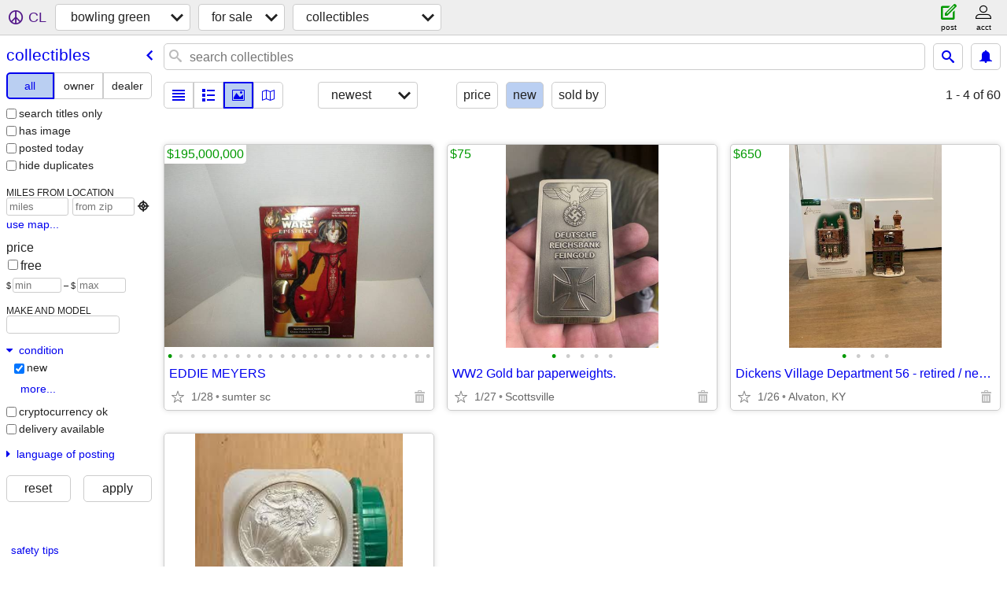

--- FILE ---
content_type: text/html; charset=utf-8
request_url: https://bgky.craigslist.org/search/cba?condition=10
body_size: 3532
content:
<!DOCTYPE html>
<html>
<head>
    
	<meta charset="UTF-8">
	<meta http-equiv="X-UA-Compatible" content="IE=Edge">
	<meta name="viewport" content="width=device-width,initial-scale=1">
	<meta property="og:site_name" content="craigslist">
	<meta name="twitter:card" content="preview">
	<meta property="og:title" content="bowling green collectibles for sale - craigslist">
	<meta name="description" content="bowling green collectibles for sale - craigslist">
	<meta property="og:description" content="bowling green collectibles for sale - craigslist">
	<meta property="og:url" content="https://bgky.craigslist.org/search/cba">
	<title>bowling green collectibles for sale - craigslist</title>
	<link rel="canonical" href="https://bgky.craigslist.org/search/cba">
	<link rel="alternate" href="https://bgky.craigslist.org/search/cba" hreflang="x-default">



    <link rel="icon" href="/favicon.ico" id="favicon" />

<script type="application/ld+json" id="ld_searchpage_data" >
    {"description":"Collectibles For Sale in Bowling Green, KY","breadcrumb":{"itemListElement":[{"item":"https://bgky.craigslist.org","@type":"ListItem","name":"bgky.craigslist.org","position":1},{"position":2,"name":"for sale","@type":"ListItem","item":"https://bgky.craigslist.org/search/sss"},{"item":"https://bgky.craigslist.org/search/cba","@type":"ListItem","name":"collectibles","position":3}],"@type":"BreadcrumbList","@context":"https://schema.org"},"@context":"https://schema.org","@type":"SearchResultsPage"}
</script>


<script type="application/ld+json" id="ld_searchpage_results" >
    {"itemListElement":[{"position":"0","@type":"ListItem","item":{"image":["https://images.craigslist.org/00w0w_88vIugyxwAR_0CI0t2_600x450.jpg","https://images.craigslist.org/00H0H_ahQ8dRSuYNm_0CI0t2_600x450.jpg","https://images.craigslist.org/00r0r_bl7yeMNn3Va_0CI0t2_600x450.jpg","https://images.craigslist.org/00w0w_76gGtef47YM_0CI0t2_600x450.jpg","https://images.craigslist.org/00606_7yotoRm3yzY_0CI0t2_600x450.jpg","https://images.craigslist.org/00V0V_hQ0orPPmfGR_0CI0t2_600x450.jpg","https://images.craigslist.org/00f0f_8O76xwbGHPZ_0CI0t2_600x450.jpg","https://images.craigslist.org/00f0f_8O76xwbGHPZ_0CI0t2_600x450.jpg","https://images.craigslist.org/00T0T_cV2tbNw4nJB_0CI0t2_600x450.jpg","https://images.craigslist.org/00G0G_dQEQ7xGrfVk_0CI0t2_600x450.jpg","https://images.craigslist.org/00X0X_6Fixmw8HxX7_0CI0t2_600x450.jpg","https://images.craigslist.org/00A0A_c1JWpg1S7Qa_0CI0t2_600x450.jpg","https://images.craigslist.org/00e0e_UXeppHjcTd_0CI0t2_600x450.jpg","https://images.craigslist.org/00z0z_jG6q4gLswOl_0CI0t2_600x450.jpg","https://images.craigslist.org/00j0j_57skOgbg9LA_0CI0t2_600x450.jpg","https://images.craigslist.org/00T0T_hyC4mnlZQZy_0CI0t2_600x450.jpg","https://images.craigslist.org/00000_kQHB6MU8605_0CI0t2_600x450.jpg","https://images.craigslist.org/00I0I_38r9TJTxYbQ_0CI0t2_600x450.jpg","https://images.craigslist.org/00G0G_ac75lBDGZm9_0CI0t2_600x450.jpg","https://images.craigslist.org/00303_fIhp5loY769_0CI0t2_600x450.jpg","https://images.craigslist.org/00E0E_cPmAcCqfNeL_0CI0t2_600x450.jpg","https://images.craigslist.org/00x0x_89DTGTy9pOw_0CI0t2_600x450.jpg","https://images.craigslist.org/00303_1lBgdb4QGYm_0CI0t2_600x450.jpg","https://images.craigslist.org/00K0K_gwsnmXukdOc_0CI0t2_600x450.jpg"],"offers":{"availableAtOrFrom":{"@type":"Place","address":{"postalCode":"","addressRegion":"SC","addressCountry":"","addressLocality":"Sumter","streetAddress":"","@type":"PostalAddress"},"geo":{"longitude":-80.4028012663519,"@type":"GeoCoordinates","latitude":33.8820992825546}},"@type":"Offer","priceCurrency":"USD","price":"195000000.00"},"@type":"Product","name":"EDDIE   MEYERS","description":"","@context":"http://schema.org"}},{"position":"1","@type":"ListItem","item":{"offers":{"price":"75.00","availableAtOrFrom":{"geo":{"longitude":-86.1893031472529,"@type":"GeoCoordinates","latitude":36.7467009008557},"address":{"streetAddress":"","addressLocality":"Scottsville","postalCode":"","addressRegion":"KY","addressCountry":"","@type":"PostalAddress"},"@type":"Place"},"priceCurrency":"USD","@type":"Offer"},"image":["https://images.craigslist.org/00A0A_eVTnTGQmRFV_0t20CI_600x450.jpg","https://images.craigslist.org/00v0v_1uOTlN7QcuP_0t30CI_600x450.jpg","https://images.craigslist.org/00V0V_ciLpEbPw7nT_0t20CI_600x450.jpg","https://images.craigslist.org/00K0K_jhB8C17HsB6_0t20CI_600x450.jpg","https://images.craigslist.org/00j0j_fWClcatKvwH_0n50CI_600x450.jpg"],"@type":"Product","name":"WW2 Gold bar paperweights.","description":"","@context":"http://schema.org"}},{"position":"2","@type":"ListItem","item":{"image":["https://images.craigslist.org/00n0n_kLIwO0W5BIi_07K0ak_600x450.jpg","https://images.craigslist.org/01111_hUWplMmZ9m_07K0ak_600x450.jpg","https://images.craigslist.org/01212_lGm9HRo1X51_07K0ak_600x450.jpg","https://images.craigslist.org/00w0w_qfoRAghCuf_07K0ak_600x450.jpg"],"offers":{"availableAtOrFrom":{"@type":"Place","address":{"postalCode":"","addressRegion":"KY","addressCountry":"","streetAddress":"","addressLocality":"Alvaton","@type":"PostalAddress"},"geo":{"latitude":36.8629987281895,"@type":"GeoCoordinates","longitude":-86.3631998487703}},"priceCurrency":"USD","@type":"Offer","price":"650.00"},"name":"Dickens Village Department 56 - retired / new in box","@type":"Product","description":"","@context":"http://schema.org"}}],"@type":"ItemList","@context":"https://schema.org"}
</script>

    <style>
        body {
            font-family: sans-serif;
        }

        #no-js {
            position: fixed;
            z-index: 100000;
            top: 0;
            bottom: 0;
            left: 0;
            right: 0;
            overflow:auto;
            margin: 0;
            background: transparent;
        }

        #no-js h1 {
            margin: 0;
            padding: .5em;
            color: #00E;
            background-color: #cccccc;
        }

        #no-js  p {
            margin: 1em;
        }

        .no-js header,
        .no-js form,
        .no-js .tsb,
        .unsupported-browser header,
        .unsupported-browser form,
        .unsupported-browser .tsb {
            display: none;
        }

        #curtain {
            display: none;
            position: fixed;
            z-index: 9000;
            top: 0;
            bottom: 0;
            left: 0;
            right: 0;
            margin: 0;
            padding: 0;
            border: 0;
            background: transparent;
        }

        .show-curtain #curtain {
            display: block;
        }

        #curtain .cover,
        #curtain .content {
            position: absolute;
            display: block;
            top: 0;
            bottom: 0;
            left: 0;
            right: 0;
            margin: 0;
            padding: 0;
            border: 0;
        }

        #curtain .cover {
            z-index: 1;
            background-color: white;
        }

        .show-curtain #curtain .cover {
            opacity: 0.7;
        }

        .show-curtain.clear #curtain .cover {
            opacity: 0;
        }

        .show-curtain.opaque #curtain .cover {
            opacity: 1;
        }

        #curtain .content {
            z-index: 2;
            background: transparent;
            color: #00E;

            display: flex;
            flex-direction: column;
            justify-content: center;
            align-items: center;
        }

        .unrecoverable #curtain .content,
        .unsupported-browser #curtain .content {
            display: block;
            align-items: start;
        }

        #curtain h1 {
            margin: 0;
            padding: .5em;
            background-color: #cccccc;
        }

        #curtain  p {
            margin: 1em;
            color: black;
        }

        .pacify #curtain .icom-:after {
            content: "\eb23";
        }

        #curtain .text {
            display: none;
        }

        .loading #curtain .text.loading,
        .reading #curtain .text.reading,
        .writing #curtain .text.writing,
        .saving #curtain .text.saving,
        .searching #curtain .text.searching,
        .unrecoverable #curtain .text.unrecoverable,
        .message #curtain .text.message {
            display: block;
        }

        .unrecoverable #curtain .text.unrecoverable {
        }

        @keyframes rotate {
            from {
                transform: rotate(0deg);
            }
            to {
                transform: rotate(359deg);
            }
        }

        .pacify #curtain .icom- {
            font-size: 3em;
            animation: rotate 2s infinite linear;
        }
    </style>

    <style>
        body {
            margin: 0;
            border: 0;
            padding: 0;
        }

        ol.cl-static-search-results, .cl-static-header {
            display:none;
        }

        .no-js ol.cl-static-search-results, .no-js .cl-static-header {
            display:block;
        }
    </style>


</head>

<body  class="no-js"  >



    <div class="cl-content">
        <main>
        </main>
    </div>

    <div id="curtain">
        <div class="cover"></div>
        <div class="content">
            <div class="icom-"></div>
            <div class="text loading">loading</div>
            <div class="text reading">reading</div>
            <div class="text writing">writing</div>
            <div class="text saving">saving</div>
            <div class="text searching">searching</div>
            <div id="curtainText" class="text message"></div>
            <div class="text unrecoverable">
                 <p><a id="cl-unrecoverable-hard-refresh" href="#" onclick="location.reload(true);">refresh the page.</a></p>
             </div>
         </div>
    </div>



    <script>
        (function() {
            try {
                window.onpageshow = function(event) {
                    if (event.persisted && cl.upTime()>1000 && /iPhone/.test(navigator.userAgent)) {
                        window.location.reload();
                    }
                };

                window.addEventListener('DOMContentLoaded', function() {
                    document.body.classList.remove('no-js');
                });
                document.body.classList.remove('no-js');
            } catch(e) {
                console.log(e);
            }
        })();
    </script>

    
     
     <script src="https://www.craigslist.org/static/www/d58afecda5261cb9fcb91b2d144412254d004485.js" crossorigin="anonymous"></script>
     <script>
         window.cl.init(
             'https://www.craigslist.org/static/www/',
             '',
             'www',
             'search',
             {
'defaultLocale': "en_US",
'initialCategoryAbbr': "cba",
'location': {"city":"Bowling Green","lat":36.991,"areaId":342,"url":"bgky.craigslist.org","lon":-86.444,"region":"KY","radius":7.3,"postal":"42102","country":"US"},
'seoLinks': 0
},
             0
         );
     </script>
     

    
    <iframe id="cl-local-storage" src="https://www.craigslist.org/static/www/localStorage-092e9f9e2f09450529e744902aa7cdb3a5cc868d.html" style="display:none;"></iframe>
    


    <script>
        window.cl.specialCurtainMessages = {
            unsupportedBrowser: [
                "We've detected you are using a browser that is missing critical features.",
                "Please visit craigslist from a modern browser."
            ],
            unrecoverableError: [
                "There was an error loading the page."
            ]
        };
    </script>
    <div class="cl-static-header">
        <a href="/">craigslist</a>
            <h1>Collectibles For Sale in Bowling Green, KY</h1>
    </div>

    <ol class="cl-static-search-results">
        <li class="cl-static-hub-links">
            <div>see also</div>
        </li>
        <li class="cl-static-search-result" title="EDDIE   MEYERS">
            <a href="https://bgky.craigslist.org/clt/d/sumter-eddie-meyers/7897959118.html">
                <div class="title">EDDIE   MEYERS</div>

                <div class="details">
                    <div class="price">$195,000,000</div>
                    <div class="location">
                        sumter sc
                    </div>
                </div>
            </a>
        </li>
        <li class="cl-static-search-result" title="WW2 Gold bar paperweights.">
            <a href="https://bgky.craigslist.org/clt/d/scottsville-ww2-gold-bar-paperweights/7905798654.html">
                <div class="title">WW2 Gold bar paperweights.</div>

                <div class="details">
                    <div class="price">$75</div>
                    <div class="location">
                        Scottsville
                    </div>
                </div>
            </a>
        </li>
        <li class="cl-static-search-result" title="Dickens Village Department 56 - retired / new in box">
            <a href="https://bgky.craigslist.org/clt/d/alvaton-dickens-village-department-56/7911123338.html">
                <div class="title">Dickens Village Department 56 - retired / new in box</div>

                <div class="details">
                    <div class="price">$650</div>
                    <div class="location">
                        Alvaton, KY
                    </div>
                </div>
            </a>
        </li>
        <li class="cl-static-search-result" title="American Silver Eagles">
            <a href="https://bgky.craigslist.org/clt/d/elizabethtown-american-silver-eagles/7910896478.html">
                <div class="title">American Silver Eagles</div>

                <div class="details">
                    <div class="price">$0</div>
                    <div class="location">
                        Elizabethtown
                    </div>
                </div>
            </a>
        </li>
    </ol>
</body>
</html>


--- FILE ---
content_type: text/json; charset=UTF-8
request_url: https://bgky.craigslist.org/search/field/price?cl_url=https%3A%2F%2Fbgky.craigslist.org%2Fsearch%2Fcba%3Fcondition%3D10
body_size: 67
content:
{"data":{"values":[0,75,650,195000000],"error":""}}